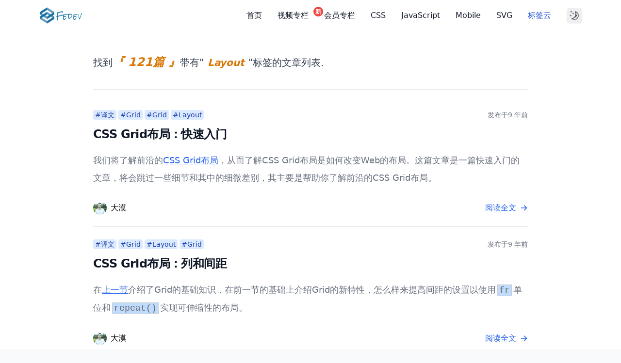

--- FILE ---
content_type: text/html
request_url: https://fedev.cn/tags/180?page=9
body_size: 7405
content:
<!DOCTYPE html><html lang="zh-cn" class="scroll-smooth"> <head><meta charset="UTF-8"><meta name="description" content="前端开发者学堂致力于分享最新的CSS、HTML5、JavaScript、Node.js、Vue、React和动画等前端技术，提供丰富教程资源，帮助你提升前端开发能力。无论初学者还是经验丰富的开发者，共同学习、进步和分享，打造优秀的前端学习平台。"><meta name="keywords" content="前端开发者学堂, 前端开发者, 前端开发者社区, 学堂, 动画，前端, 教程, CSS, HTML5, React, Vue, JavaScript, Sass, PostCSS, tailwind"><meta property="og:title" content="Layout"><meta property="og:description" content="前端开发者学堂致力于分享最新的CSS、HTML5、JavaScript、Node.js、Vue、React和动画等前端技术，提供丰富教程资源，帮助你提升前端开发能力。无论初学者还是经验丰富的开发者，共同学习、进步和分享，打造优秀的前端学习平台。"><meta name="viewport" content="width=device-width"><link rel="icon" type="image/svg+xml" href="/favicon.svg"><link rel="icon" type="image/png" sizes="192x192" href="/android-chrome-192x192.png"><link rel="apple-touch-icon" href="/apple-touch-icon.png"><link rel="canonical" href="https://fedev.cn"><link rel="sitemap" href="/sitemap/fedevcn_index.xml"><meta name="generator" content="Astro v5.16.6"><title>
      Layout - 前端开发者学堂 (fedev.cn) - 前端开发社区
    </title><meta name="astro-view-transitions-enabled" content="true"><meta name="astro-view-transitions-fallback" content="animate"><script type="module" src="/_astro/ClientRouter.astro_astro_type_script_index_0_lang.DAJUkfHi.js"></script><!-- Google tag (gtag.js) --><script async src="https://www.googletagmanager.com/gtag/js?id=G-4M824JS93W"></script><script>
      window.dataLayer = window.dataLayer || [];
      function gtag(){dataLayer.push(arguments);}
      gtag('js', new Date());

      gtag('config', 'G-4M824JS93W');
    </script><link rel="stylesheet" href="/_astro/_name_.TTX861zp.css">
<link rel="stylesheet" href="/_astro/_name_.B6N5QKIo.css"><script type="module" src="/_astro/page.DTPp-pk-.js"></script></head> <body class="bg-gray-50 dark:bg-gray-800 scrollbar scrollbar-w-3 scrollbar-thumb-rounded-[0.25rem] scrollbar-track-slate-200  scrollbar-thumb-gray-400 dark:scrollbar-track-gray-900 dark:scrollbar-thumb-gray-700">  <header class="bg-white border-gray-200 dark:bg-gray-900" data-astro-cid-rwfyzkre> <div class="max-w-6xl flex flex-wrap items-center justify-between mx-auto" data-astro-cid-rwfyzkre> <div class="relative flex w-full px-4 py-2 md:items-center" data-astro-cid-rwfyzkre> <a href="/" class="absolute py-1 text-xl font-semibold sm:static sm:text-2xl" data-astro-cid-rwfyzkre> <img src="https://cdn.fequan.com/static/img/fedev_logo.png" class="h-10" alt="前端开发者学堂 - fedev.cn" title="前端开发者学堂 -fedev.cn" data-astro-cid-rwfyzkre> </a> <nav id="nav-menu" class="flex w-full flex-col items-center sm:ml-2 sm:flex-row sm:justify-end sm:space-x-4 sm:py-0" data-astro-cid-rwfyzkre> <button class="hamburger-menu focus-outline self-end py-2 flex md:hidden text-gray-500 dark:text-gray-300" aria-label="Open Menu" aria-expanded="false" aria-controls="menu-items" data-astro-cid-rwfyzkre> <svg xmlns="http://www.w3.org/2000/svg" width="24" height="24" viewBox="0 0 24 24" fill="none" stroke="currentColor" stroke-width="1.5" stroke-linecap="round" stroke-linejoin="round" class="menu-icon" data-astro-cid-rwfyzkre> <line x1="7" y1="12" x2="21" y2="12" class="line" data-astro-cid-rwfyzkre></line> <line x1="3" y1="6" x2="21" y2="6" class="line" data-astro-cid-rwfyzkre></line> <line x1="12" y1="18" x2="21" y2="18" class="line" data-astro-cid-rwfyzkre></line> <line x1="18" y1="6" x2="6" y2="18" class="close" data-astro-cid-rwfyzkre></line> <line x1="6" y1="6" x2="18" y2="18" class="close" data-astro-cid-rwfyzkre></line> </svg> </button> <div id="menu-items" class="w-full md:w-auto hidden md:flex" data-astro-cid-rwfyzkre> <ul class="font-medium flex items-center flex-col p-4 md:p-0 mt-4 border border-gray-100 rounded-lg bg-gray-50 md:flex-row md:space-x-8 rtl:space-x-reverse md:mt-0 md:border-0 md:bg-white dark:bg-gray-800 md:dark:bg-gray-900 dark:border-gray-700" data-astro-cid-rwfyzkre> <li data-astro-cid-rwfyzkre> <a href="/" class="block w-full py-2 px-3 rounded md:bg-transparent md:p-0 md:text-gray-900 hover:bg-gray-200 md:hover:bg-transparent dark:text-white md:dark:hover:text-blue-500 dark:hover:bg-gray-700 dark:hover:text-white md:dark:hover:bg-transparent" data-astro-cid-rwfyzkre>首页</a> </li> <li data-astro-cid-rwfyzkre> <a href="/video/" class="relative block py-2 px-3 rounded md:bg-transparent md:p-0 md:text-gray-900 hover:bg-gray-200 md:hover:bg-transparent dark:text-white md:dark:hover:text-blue-500 dark:hover:bg-gray-700 dark:hover:text-white md:dark:hover:bg-transparent" data-astro-cid-rwfyzkre>视频专栏<div class="absolute inline-flex ml-2 items-center justify-center w-6 h-6 text-xs font-bold text-white bg-red-500 border-2 border-white rounded-full -top-0 -end-3 md:-top-2 md:-end-5 dark:border-gray-900" data-astro-cid-rwfyzkre>
新
</div></a> </li> <li data-astro-cid-rwfyzkre> <a href="/member/" class="block py-2 px-3 rounded md:bg-transparent md:p-0 md:text-gray-900 hover:bg-gray-200 md:hover:bg-transparent dark:text-white md:dark:hover:text-blue-500 dark:hover:bg-gray-700 dark:hover:text-white md:dark:hover:bg-transparent" data-astro-cid-rwfyzkre>会员专栏</a> </li> <li data-astro-cid-rwfyzkre> <a href="/css/" class="block py-2 px-3 rounded md:bg-transparent md:p-0 md:text-gray-900 hover:bg-gray-200 md:hover:bg-transparent dark:text-white md:dark:hover:text-blue-500 dark:hover:bg-gray-700 dark:hover:text-white md:dark:hover:bg-transparent" data-astro-cid-rwfyzkre>CSS</a> </li> <li data-astro-cid-rwfyzkre> <a href="/javascript/" class="block py-2 px-3 rounded md:bg-transparent md:p-0 md:text-gray-900 hover:bg-gray-200 md:hover:bg-transparent dark:text-white md:dark:hover:text-blue-500 dark:hover:bg-gray-700 dark:hover:text-white md:dark:hover:bg-transparent" data-astro-cid-rwfyzkre>JavaScript</a> </li> <li data-astro-cid-rwfyzkre> <a href="/mobile/" class="block py-2 px-3 rounded md:bg-transparent md:p-0 md:text-gray-900 hover:bg-gray-200 md:hover:bg-transparent dark:text-white md:dark:hover:text-blue-500 dark:hover:bg-gray-700 dark:hover:text-white md:dark:hover:bg-transparent" data-astro-cid-rwfyzkre>Mobile</a> </li> <li data-astro-cid-rwfyzkre> <a href="/svg/" class="block py-2 px-3 rounded md:bg-transparent md:p-0 md:text-gray-900 hover:bg-gray-200 md:hover:bg-transparent dark:text-white md:dark:hover:text-blue-500 dark:hover:bg-gray-700 dark:hover:text-white md:dark:hover:bg-transparent" data-astro-cid-rwfyzkre>SVG</a> </li> <li data-astro-cid-rwfyzkre> <a href="/tags/" class="block py-2 px-3 rounded md:bg-transparent md:p-0 text-white md:text-blue-700 bg-blue-700 md:bg-transparent md:dark:text-blue-500" data-astro-cid-rwfyzkre>标签云</a> </li> <li data-astro-cid-rwfyzkre> <button id="darkModebtn" aria-label="Dark mode toggle" class="rounded-md dark:bg-slate-800 bg-primary p-1.5 text-sm font-semibold text-gray-600 shadow-sm hover:bg-gray-300 dark:text-gray-300 dark:hover:bg-gray-500 focus-visible:outline focus-visible:outline-2 focus-visible:outline-offset-2 focus-visible:outline-indigo-600" data-astro-transition-persist="astro-hhzxnrnb-1"><svg viewBox="0 0 15 15" width="1.2em" height="1.2em" class="w-5 h-5 text-foreground"><path fill="currentColor" fill-rule="evenodd" d="M7.5 0a.5.5 0 0 1 .5.5v2a.5.5 0 0 1-1 0v-2a.5.5 0 0 1 .5-.5ZM2.197 2.197a.5.5 0 0 1 .707 0L4.318 3.61a.5.5 0 0 1-.707.707L2.197 2.904a.5.5 0 0 1 0-.707ZM.5 7a.5.5 0 0 0 0 1h2a.5.5 0 0 0 0-1h-2Zm1.697 5.803a.5.5 0 0 1 0-.707l1.414-1.414a.5.5 0 1 1 .707.707l-1.414 1.414a.5.5 0 0 1-.707 0ZM12.5 7a.5.5 0 0 0 0 1h2a.5.5 0 0 0 0-1h-2Zm-1.818-2.682a.5.5 0 0 1 0-.707l1.414-1.414a.5.5 0 1 1 .707.707L11.39 4.318a.5.5 0 0 1-.707 0ZM8 12.5a.5.5 0 0 0-1 0v2a.5.5 0 0 0 1 0v-2Zm2.682-1.818a.5.5 0 0 1 .707 0l1.414 1.414a.5.5 0 1 1-.707.707l-1.414-1.414a.5.5 0 0 1 0-.707ZM5.5 7.5a2 2 0 1 1 4 0a2 2 0 0 1-4 0Zm2-3a3 3 0 1 0 0 6a3 3 0 0 0 0-6Z" clip-rule="evenodd"></path></svg></button> <script type="module">const e=document.getElementById("darkModebtn");let a="";e?.addEventListener("click",()=>{a==="dark"?(a="",document.documentElement.classList.remove("dark")):(a="dark",document.documentElement.classList.add("dark")),t()});function d(){const l=new Date().getHours();a=l>=21||l<7?"dark":"",a==="dark"?document.documentElement.classList.add("dark"):document.documentElement.classList.remove("dark"),t()}window.addEventListener("load",d);function t(){e&&(a==="dark"?e.innerHTML="<svg viewBox='0 0 15 15' width='1.2em' height='1.2em' class='w-5 h-5 text-foreground'><path fill='currentColor' fill-rule='evenodd' d='M7.5 0a.5.5 0 0 1 .5.5v2a.5.5 0 0 1-1 0v-2a.5.5 0 0 1 .5-.5ZM2.197 2.197a.5.5 0 0 1 .707 0L4.318 3.61a.5.5 0 0 1-.707.707L2.197 2.904a.5.5 0 0 1 0-.707ZM.5 7a.5.5 0 0 0 0 1h2a.5.5 0 0 0 0-1h-2Zm1.697 5.803a.5.5 0 0 1 0-.707l1.414-1.414a.5.5 0 1 1 .707.707l-1.414 1.414a.5.5 0 0 1-.707 0ZM12.5 7a.5.5 0 0 0 0 1h2a.5.5 0 0 0 0-1h-2Zm-1.818-2.682a.5.5 0 0 1 0-.707l1.414-1.414a.5.5 0 1 1 .707.707L11.39 4.318a.5.5 0 0 1-.707 0ZM8 12.5a.5.5 0 0 0-1 0v2a.5.5 0 0 0 1 0v-2Zm2.682-1.818a.5.5 0 0 1 .707 0l1.414 1.414a.5.5 0 1 1-.707.707l-1.414-1.414a.5.5 0 0 1 0-.707ZM5.5 7.5a2 2 0 1 1 4 0a2 2 0 0 1-4 0Zm2-3a3 3 0 1 0 0 6a3 3 0 0 0 0-6Z' clip-rule='evenodd'></path></svg>":e.innerHTML="<svg viewBox='0 0 15 15' width='1.2em' height='1.2em' class='w-5 h-5 text-foreground'><path fill='currentColor' fill-rule='evenodd' d='M2.9.5a.4.4 0 0 0-.8 0v.6h-.6a.4.4 0 1 0 0 .8h.6v.6a.4.4 0 1 0 .8 0v-.6h.6a.4.4 0 0 0 0-.8h-.6V.5Zm3 3a.4.4 0 1 0-.8 0v.6h-.6a.4.4 0 1 0 0 .8h.6v.6a.4.4 0 1 0 .8 0v-.6h.6a.4.4 0 0 0 0-.8h-.6v-.6Zm-4 3a.4.4 0 1 0-.8 0v.6H.5a.4.4 0 1 0 0 .8h.6v.6a.4.4 0 0 0 .8 0v-.6h.6a.4.4 0 0 0 0-.8h-.6v-.6ZM8.544.982l-.298-.04c-.213-.024-.34.224-.217.4A6.57 6.57 0 0 1 9.203 5.1a6.602 6.602 0 0 1-6.243 6.59c-.214.012-.333.264-.183.417a6.8 6.8 0 0 0 .21.206l.072.066l.26.226l.188.148l.121.09l.187.131l.176.115c.12.076.244.149.37.217l.264.135l.26.12l.303.122l.244.086a6.568 6.568 0 0 0 1.103.26l.317.04l.267.02a6.6 6.6 0 0 0 6.943-7.328l-.037-.277a6.557 6.557 0 0 0-.384-1.415l-.113-.268l-.077-.166l-.074-.148a6.602 6.602 0 0 0-.546-.883l-.153-.2l-.199-.24l-.163-.18l-.12-.124l-.16-.158l-.223-.2l-.32-.26l-.245-.177l-.292-.19l-.321-.186l-.328-.165l-.113-.052l-.24-.101l-.276-.104l-.252-.082l-.325-.09l-.265-.06l-.292-.053Zm1.86 4.318a7.578 7.578 0 0 0-.572-2.894a5.601 5.601 0 1 1-4.748 10.146a7.61 7.61 0 0 0 3.66-2.51a.749.749 0 0 0 1.355-.442a.75.75 0 0 0-.584-.732c.062-.116.122-.235.178-.355A1.25 1.25 0 1 0 10.35 6.2c.034-.295.052-.595.052-.9Z' clip-rule='evenodd'></path></svg>")}</script> </li> </ul> </div> </nav> </div> </div> </header>  <script type="module">function n(){const e=document.querySelector(".hamburger-menu"),u=document.querySelector(".menu-icon"),a=document.querySelector("#menu-items");e?.addEventListener("click",()=>{const t=e.getAttribute("aria-expanded")==="true";u?.classList.toggle("is-active"),e.setAttribute("aria-expanded",t?"false":"true"),e.setAttribute("aria-label",t?"Open Menu":"Close Menu"),a?.classList.toggle("hidden")})}n();document.addEventListener("astro:after-swap",n);</script> <main class="p-6 bg-white lg:pb-16 dark:bg-gray-900"> <div class="w-full max-w-4xl mx-auto"> <div class="py-4 text-gray-700 dark:text-gray-400 dark:hover:text-white"> <h2 class="mt-2 text-xl">找到<b class="text-2xl text-amber-600 italic">『 121篇 』</b>带有"<b class="mx-2 text-amber-600 italic font-semibold">Layout</b>"标签的文章列表.</h2> <hr class="mt-10"> </div> <ul class="divide-y divide-gray-200 dark:divide-gray-700"> <article class="py-6"> <div class="flex items-center justify-between flex-wrap mb-3 text-gray-500"> <div> <a class="bg-blue-100 text-blue-800 text-sm font-medium mr-1 px-1 py-0.5 rounded dark:bg-blue-200 hover:bg-blue-200 dark:hover:bg-blue-300 dark:text-blue-800 mb-2" href="/tags/308">#译文</a><a class="bg-blue-100 text-blue-800 text-sm font-medium mr-1 px-1 py-0.5 rounded dark:bg-blue-200 hover:bg-blue-200 dark:hover:bg-blue-300 dark:text-blue-800 mb-2" href="/tags/356">#Grid</a><a class="bg-blue-100 text-blue-800 text-sm font-medium mr-1 px-1 py-0.5 rounded dark:bg-blue-200 hover:bg-blue-200 dark:hover:bg-blue-300 dark:text-blue-800 mb-2" href="/tags/355">#Grid</a><a class="bg-blue-100 text-blue-800 text-sm font-medium mr-1 px-1 py-0.5 rounded dark:bg-blue-200 hover:bg-blue-200 dark:hover:bg-blue-300 dark:text-blue-800 mb-2" href="/tags/180">#Layout</a> </div> <span class="text-sm">发布于<time datetime="articleList.created_at">9 年前</time></span> </div> <h2 class="mb-5 text-2xl font-bold tracking-tight text-gray-900 dark:text-white hover:underline"> <a href="/css3/css-grid-layout-quick-start-guide.html">CSS Grid布局：快速入门</a> </h2> <div class="node text-gray-500 font-light dark:text-gray-400 overflow-hidden"> <p>我们将了解前沿的<a href="https://www.w3.org/TR/css-grid-1/">CSS Grid布局</a>，从而了解CSS Grid布局是如何改变Web的布局。这篇文章是一篇快速入门的文章，将会跳过一些细节和其中的细微差别，其主要是帮助你了解前沿的CSS Grid布局。</p>
 </div> <div class="flex items-center justify-between"> <div class="flex items-center space-x-2">  <img class="w-7 h-7 rounded-full" src="https://res.fequan.com/upload_file/avatar_image/202404/100131_e26031.jpg" alt="大漠"> <span class="font-medium dark:text-white"> 大漠 </span>  </div> <a class="inline-flex items-center font-medium text-blue-600 hover:underline dark:text-blue-500" href="/post/2008/">
阅读全文
<svg class="w-4 h-4 ml-2" fill="currentColor" viewBox="0 0 20 20" xmlns="http://www.w3.org/2000/svg"><path fill-rule="evenodd" d="M10.293 3.293a1 1 0 011.414 0l6 6a1 1 0 010 1.414l-6 6a1 1 0 01-1.414-1.414L14.586 11H3a1 1 0 110-2h11.586l-4.293-4.293a1 1 0 010-1.414z" clip-rule="evenodd"></path></svg> </a> </div> </article><article class="py-6"> <div class="flex items-center justify-between flex-wrap mb-3 text-gray-500"> <div> <a class="bg-blue-100 text-blue-800 text-sm font-medium mr-1 px-1 py-0.5 rounded dark:bg-blue-200 hover:bg-blue-200 dark:hover:bg-blue-300 dark:text-blue-800 mb-2" href="/tags/308">#译文</a><a class="bg-blue-100 text-blue-800 text-sm font-medium mr-1 px-1 py-0.5 rounded dark:bg-blue-200 hover:bg-blue-200 dark:hover:bg-blue-300 dark:text-blue-800 mb-2" href="/tags/356">#Grid</a><a class="bg-blue-100 text-blue-800 text-sm font-medium mr-1 px-1 py-0.5 rounded dark:bg-blue-200 hover:bg-blue-200 dark:hover:bg-blue-300 dark:text-blue-800 mb-2" href="/tags/180">#Layout</a><a class="bg-blue-100 text-blue-800 text-sm font-medium mr-1 px-1 py-0.5 rounded dark:bg-blue-200 hover:bg-blue-200 dark:hover:bg-blue-300 dark:text-blue-800 mb-2" href="/tags/355">#Grid</a> </div> <span class="text-sm">发布于<time datetime="articleList.created_at">9 年前</time></span> </div> <h2 class="mb-5 text-2xl font-bold tracking-tight text-gray-900 dark:text-white hover:underline"> <a href="/css3/css-grid-layout-units-of-measurement-and-basic-keywords.html"> CSS Grid布局：列和间距</a> </h2> <div class="node text-gray-500 font-light dark:text-gray-400 overflow-hidden"> <p>在<a href="https://www.fedev.cn/css3/css-grid-layout-quick-start-guide.html">上一节</a>介绍了Grid的基础知识，在前一节的基础上介绍Grid的新特性，怎么样来提高间距的设置以使用<code>fr</code>单位和<code>repeat()</code>实现可伸缩性的布局。</p>
 </div> <div class="flex items-center justify-between"> <div class="flex items-center space-x-2">  <img class="w-7 h-7 rounded-full" src="https://res.fequan.com/upload_file/avatar_image/202404/100131_e26031.jpg" alt="大漠"> <span class="font-medium dark:text-white"> 大漠 </span>  </div> <a class="inline-flex items-center font-medium text-blue-600 hover:underline dark:text-blue-500" href="/post/2009/">
阅读全文
<svg class="w-4 h-4 ml-2" fill="currentColor" viewBox="0 0 20 20" xmlns="http://www.w3.org/2000/svg"><path fill-rule="evenodd" d="M10.293 3.293a1 1 0 011.414 0l6 6a1 1 0 010 1.414l-6 6a1 1 0 01-1.414-1.414L14.586 11H3a1 1 0 110-2h11.586l-4.293-4.293a1 1 0 010-1.414z" clip-rule="evenodd"></path></svg> </a> </div> </article><article class="py-6"> <div class="flex items-center justify-between flex-wrap mb-3 text-gray-500"> <div> <a class="bg-blue-100 text-blue-800 text-sm font-medium mr-1 px-1 py-0.5 rounded dark:bg-blue-200 hover:bg-blue-200 dark:hover:bg-blue-300 dark:text-blue-800 mb-2" href="/tags/308">#译文</a><a class="bg-blue-100 text-blue-800 text-sm font-medium mr-1 px-1 py-0.5 rounded dark:bg-blue-200 hover:bg-blue-200 dark:hover:bg-blue-300 dark:text-blue-800 mb-2" href="/tags/356">#Grid</a><a class="bg-blue-100 text-blue-800 text-sm font-medium mr-1 px-1 py-0.5 rounded dark:bg-blue-200 hover:bg-blue-200 dark:hover:bg-blue-300 dark:text-blue-800 mb-2" href="/tags/180">#Layout</a><a class="bg-blue-100 text-blue-800 text-sm font-medium mr-1 px-1 py-0.5 rounded dark:bg-blue-200 hover:bg-blue-200 dark:hover:bg-blue-300 dark:text-blue-800 mb-2" href="/tags/355">#Grid</a> </div> <span class="text-sm">发布于<time datetime="articleList.created_at">9 年前</time></span> </div> <h2 class="mb-5 text-2xl font-bold tracking-tight text-gray-900 dark:text-white hover:underline"> <a href="/css3/css-grid-layout-using-grid-areas.html"> CSS Grid布局：网格区域</a> </h2> <div class="node text-gray-500 font-light dark:text-gray-400 overflow-hidden"> <p>在<a href="https://www.fedev.cn/css3/css-grid-layout-units-of-measurement-and-basic-keywords.html">上一节</a>中，了解了CSS Grid布局中的列和间距，但没有提到网格区域。到目前为止，网格项目都是安置在独立的单元格内，但我们应该打破这样的局限，让网格项目可以超出单元格的界面，实现更多有用的布局。那这一节我们来看怎么实现。</p>
 </div> <div class="flex items-center justify-between"> <div class="flex items-center space-x-2">  <img class="w-7 h-7 rounded-full" src="https://res.fequan.com/upload_file/avatar_image/202404/100131_e26031.jpg" alt="大漠"> <span class="font-medium dark:text-white"> 大漠 </span>  </div> <a class="inline-flex items-center font-medium text-blue-600 hover:underline dark:text-blue-500" href="/post/2011/">
阅读全文
<svg class="w-4 h-4 ml-2" fill="currentColor" viewBox="0 0 20 20" xmlns="http://www.w3.org/2000/svg"><path fill-rule="evenodd" d="M10.293 3.293a1 1 0 011.414 0l6 6a1 1 0 010 1.414l-6 6a1 1 0 01-1.414-1.414L14.586 11H3a1 1 0 110-2h11.586l-4.293-4.293a1 1 0 010-1.414z" clip-rule="evenodd"></path></svg> </a> </div> </article><article class="py-6"> <div class="flex items-center justify-between flex-wrap mb-3 text-gray-500"> <div> <a class="bg-blue-100 text-blue-800 text-sm font-medium mr-1 px-1 py-0.5 rounded dark:bg-blue-200 hover:bg-blue-200 dark:hover:bg-blue-300 dark:text-blue-800 mb-2" href="/tags/356">#Grid</a><a class="bg-blue-100 text-blue-800 text-sm font-medium mr-1 px-1 py-0.5 rounded dark:bg-blue-200 hover:bg-blue-200 dark:hover:bg-blue-300 dark:text-blue-800 mb-2" href="/tags/180">#Layout</a><a class="bg-blue-100 text-blue-800 text-sm font-medium mr-1 px-1 py-0.5 rounded dark:bg-blue-200 hover:bg-blue-200 dark:hover:bg-blue-300 dark:text-blue-800 mb-2" href="/tags/355">#Grid</a><a class="bg-blue-100 text-blue-800 text-sm font-medium mr-1 px-1 py-0.5 rounded dark:bg-blue-200 hover:bg-blue-200 dark:hover:bg-blue-300 dark:text-blue-800 mb-2" href="/tags/686">#会员专栏</a> </div> <span class="text-sm">发布于<time datetime="articleList.created_at">9 年前</time></span> </div> <h2 class="mb-5 text-2xl font-bold tracking-tight text-gray-900 dark:text-white hover:underline"> <a href="/css3/css-grid-layout-terminology-part1.html">CSS Grid布局：图解网格布局中术语之一</a> </h2> <div class="node text-gray-500 font-light dark:text-gray-400 overflow-hidden"> <p>如果需要彻底的对CSS Grid布局有所了解，或者想更好的掌握它，那么必须先了解清楚其相关术语。因为CSS Grid布局中的术语较多，只有掌握了这些术语真正含义，后面才能更好的学习CSS Grid布局相关的特性。那么今天就来看看CSS Grid布局中的相关术语。</p>
 </div> <div class="flex items-center justify-between"> <div class="flex items-center space-x-2">  <img class="w-7 h-7 rounded-full" src="https://res.fequan.com/upload_file/avatar_image/202404/100131_e26031.jpg" alt="大漠"> <span class="font-medium dark:text-white"> 大漠 </span>  </div> <a class="inline-flex items-center font-medium text-blue-600 hover:underline dark:text-blue-500" href="/post/2012/">
阅读全文
<svg class="w-4 h-4 ml-2" fill="currentColor" viewBox="0 0 20 20" xmlns="http://www.w3.org/2000/svg"><path fill-rule="evenodd" d="M10.293 3.293a1 1 0 011.414 0l6 6a1 1 0 010 1.414l-6 6a1 1 0 01-1.414-1.414L14.586 11H3a1 1 0 110-2h11.586l-4.293-4.293a1 1 0 010-1.414z" clip-rule="evenodd"></path></svg> </a> </div> </article><article class="py-6"> <div class="flex items-center justify-between flex-wrap mb-3 text-gray-500"> <div> <a class="bg-blue-100 text-blue-800 text-sm font-medium mr-1 px-1 py-0.5 rounded dark:bg-blue-200 hover:bg-blue-200 dark:hover:bg-blue-300 dark:text-blue-800 mb-2" href="/tags/355">#Grid</a><a class="bg-blue-100 text-blue-800 text-sm font-medium mr-1 px-1 py-0.5 rounded dark:bg-blue-200 hover:bg-blue-200 dark:hover:bg-blue-300 dark:text-blue-800 mb-2" href="/tags/180">#Layout</a><a class="bg-blue-100 text-blue-800 text-sm font-medium mr-1 px-1 py-0.5 rounded dark:bg-blue-200 hover:bg-blue-200 dark:hover:bg-blue-300 dark:text-blue-800 mb-2" href="/tags/356">#Grid</a><a class="bg-blue-100 text-blue-800 text-sm font-medium mr-1 px-1 py-0.5 rounded dark:bg-blue-200 hover:bg-blue-200 dark:hover:bg-blue-300 dark:text-blue-800 mb-2" href="/tags/686">#会员专栏</a> </div> <span class="text-sm">发布于<time datetime="articleList.created_at">9 年前</time></span> </div> <h2 class="mb-5 text-2xl font-bold tracking-tight text-gray-900 dark:text-white hover:underline"> <a href="/css3/css-grid-layout-terminology-part2.html">CSS Grid布局：图解网格布局中术语二</a> </h2> <div class="node text-gray-500 font-light dark:text-gray-400 overflow-hidden"> <p>在<a href="https://www.fedev.cn/css3/css-grid-layout-terminology-part1.html">上一节中</a>，主要介绍了CSS Grid布局中网格线、网格布局属性、单元格合并等相关术语，在这篇文章中将继续介绍网络布局中的相关术语：网格区域，网格轨道和网格单元格。希望对大家对学习CSS Grid布局有所帮助。</p>
 </div> <div class="flex items-center justify-between"> <div class="flex items-center space-x-2">  <img class="w-7 h-7 rounded-full" src="https://res.fequan.com/upload_file/avatar_image/202404/100131_e26031.jpg" alt="大漠"> <span class="font-medium dark:text-white"> 大漠 </span>  </div> <a class="inline-flex items-center font-medium text-blue-600 hover:underline dark:text-blue-500" href="/post/2015/">
阅读全文
<svg class="w-4 h-4 ml-2" fill="currentColor" viewBox="0 0 20 20" xmlns="http://www.w3.org/2000/svg"><path fill-rule="evenodd" d="M10.293 3.293a1 1 0 011.414 0l6 6a1 1 0 010 1.414l-6 6a1 1 0 01-1.414-1.414L14.586 11H3a1 1 0 110-2h11.586l-4.293-4.293a1 1 0 010-1.414z" clip-rule="evenodd"></path></svg> </a> </div> </article><article class="py-6"> <div class="flex items-center justify-between flex-wrap mb-3 text-gray-500"> <div> <a class="bg-blue-100 text-blue-800 text-sm font-medium mr-1 px-1 py-0.5 rounded dark:bg-blue-200 hover:bg-blue-200 dark:hover:bg-blue-300 dark:text-blue-800 mb-2" href="/tags/356">#Grid</a><a class="bg-blue-100 text-blue-800 text-sm font-medium mr-1 px-1 py-0.5 rounded dark:bg-blue-200 hover:bg-blue-200 dark:hover:bg-blue-300 dark:text-blue-800 mb-2" href="/tags/355">#Grid</a><a class="bg-blue-100 text-blue-800 text-sm font-medium mr-1 px-1 py-0.5 rounded dark:bg-blue-200 hover:bg-blue-200 dark:hover:bg-blue-300 dark:text-blue-800 mb-2" href="/tags/180">#Layout</a><a class="bg-blue-100 text-blue-800 text-sm font-medium mr-1 px-1 py-0.5 rounded dark:bg-blue-200 hover:bg-blue-200 dark:hover:bg-blue-300 dark:text-blue-800 mb-2" href="/tags/686">#会员专栏</a> </div> <span class="text-sm">发布于<time datetime="articleList.created_at">9 年前</time></span> </div> <h2 class="mb-5 text-2xl font-bold tracking-tight text-gray-900 dark:text-white hover:underline"> <a href="/css3/css-grid-layout-terminology-part3.html">CSS Grid布局：图解网格布局中术语三</a> </h2> <div class="node text-gray-500 font-light dark:text-gray-400 overflow-hidden"> <p>经过网格<a href="https://www.fedev.cn/css3/css-grid-layout-terminology-part1.html">术语一</a>和<a href="https://www.fedev.cn/css3/css-grid-layout-terminology-part2.html">术语二</a>两篇文章，我们对CSS Grid布局中术语有一定的了解。除了这两篇文章提到的术语之外，还有其他相关的术语。这篇文章主要和大家一起来探讨网格。CSS Grid布局说的就是网格，那么网格就是其中最重要的术语之一。接下来，我们要说的就是网格相关的内容。</p>
 </div> <div class="flex items-center justify-between"> <div class="flex items-center space-x-2">  <img class="w-7 h-7 rounded-full" src="https://res.fequan.com/upload_file/avatar_image/202404/100131_e26031.jpg" alt="大漠"> <span class="font-medium dark:text-white"> 大漠 </span>  </div> <a class="inline-flex items-center font-medium text-blue-600 hover:underline dark:text-blue-500" href="/post/2016/">
阅读全文
<svg class="w-4 h-4 ml-2" fill="currentColor" viewBox="0 0 20 20" xmlns="http://www.w3.org/2000/svg"><path fill-rule="evenodd" d="M10.293 3.293a1 1 0 011.414 0l6 6a1 1 0 010 1.414l-6 6a1 1 0 01-1.414-1.414L14.586 11H3a1 1 0 110-2h11.586l-4.293-4.293a1 1 0 010-1.414z" clip-rule="evenodd"></path></svg> </a> </div> </article><article class="py-6"> <div class="flex items-center justify-between flex-wrap mb-3 text-gray-500"> <div> <a class="bg-blue-100 text-blue-800 text-sm font-medium mr-1 px-1 py-0.5 rounded dark:bg-blue-200 hover:bg-blue-200 dark:hover:bg-blue-300 dark:text-blue-800 mb-2" href="/tags/308">#译文</a><a class="bg-blue-100 text-blue-800 text-sm font-medium mr-1 px-1 py-0.5 rounded dark:bg-blue-200 hover:bg-blue-200 dark:hover:bg-blue-300 dark:text-blue-800 mb-2" href="/tags/356">#Grid</a><a class="bg-blue-100 text-blue-800 text-sm font-medium mr-1 px-1 py-0.5 rounded dark:bg-blue-200 hover:bg-blue-200 dark:hover:bg-blue-300 dark:text-blue-800 mb-2" href="/tags/355">#Grid</a><a class="bg-blue-100 text-blue-800 text-sm font-medium mr-1 px-1 py-0.5 rounded dark:bg-blue-200 hover:bg-blue-200 dark:hover:bg-blue-300 dark:text-blue-800 mb-2" href="/tags/180">#Layout</a> </div> <span class="text-sm">发布于<time datetime="articleList.created_at">9 年前</time></span> </div> <h2 class="mb-5 text-2xl font-bold tracking-tight text-gray-900 dark:text-white hover:underline"> <a href="/css3/css-grid-layout-going-responsive.html">CSS Grid布局：响应式布局</a> </h2> <div class="node text-gray-500 font-light dark:text-gray-400 overflow-hidden"> <p>在本系列的教程当中，你已经熟悉了CSS Grdi的语法，了解了页面布局的一些有效方法，也可以跟以前一些不良的习惯说再见了。在今天这篇文章中，我们将了解有关于CSS Grid布局中有关于响应式网页设计知识。</p>
 </div> <div class="flex items-center justify-between"> <div class="flex items-center space-x-2">  <img class="w-7 h-7 rounded-full" src="https://res.fequan.com/upload_file/avatar_image/202404/100131_e26031.jpg" alt="大漠"> <span class="font-medium dark:text-white"> 大漠 </span>  </div> <a class="inline-flex items-center font-medium text-blue-600 hover:underline dark:text-blue-500" href="/post/2018/">
阅读全文
<svg class="w-4 h-4 ml-2" fill="currentColor" viewBox="0 0 20 20" xmlns="http://www.w3.org/2000/svg"><path fill-rule="evenodd" d="M10.293 3.293a1 1 0 011.414 0l6 6a1 1 0 010 1.414l-6 6a1 1 0 01-1.414-1.414L14.586 11H3a1 1 0 110-2h11.586l-4.293-4.293a1 1 0 010-1.414z" clip-rule="evenodd"></path></svg> </a> </div> </article><article class="py-6"> <div class="flex items-center justify-between flex-wrap mb-3 text-gray-500"> <div> <a class="bg-blue-100 text-blue-800 text-sm font-medium mr-1 px-1 py-0.5 rounded dark:bg-blue-200 hover:bg-blue-200 dark:hover:bg-blue-300 dark:text-blue-800 mb-2" href="/tags/308">#译文</a><a class="bg-blue-100 text-blue-800 text-sm font-medium mr-1 px-1 py-0.5 rounded dark:bg-blue-200 hover:bg-blue-200 dark:hover:bg-blue-300 dark:text-blue-800 mb-2" href="/tags/356">#Grid</a><a class="bg-blue-100 text-blue-800 text-sm font-medium mr-1 px-1 py-0.5 rounded dark:bg-blue-200 hover:bg-blue-200 dark:hover:bg-blue-300 dark:text-blue-800 mb-2" href="/tags/355">#Grid</a><a class="bg-blue-100 text-blue-800 text-sm font-medium mr-1 px-1 py-0.5 rounded dark:bg-blue-200 hover:bg-blue-200 dark:hover:bg-blue-300 dark:text-blue-800 mb-2" href="/tags/157">#Flexbox</a><a class="bg-blue-100 text-blue-800 text-sm font-medium mr-1 px-1 py-0.5 rounded dark:bg-blue-200 hover:bg-blue-200 dark:hover:bg-blue-300 dark:text-blue-800 mb-2" href="/tags/180">#Layout</a> </div> <span class="text-sm">发布于<time datetime="articleList.created_at">9 年前</time></span> </div> <h2 class="mb-5 text-2xl font-bold tracking-tight text-gray-900 dark:text-white hover:underline"> <a href="/css3/solving-problems-with-css-grid-and-flexbox-the-card-ui.html">使用CSS Grid和Flexbox制作Card</a> </h2> <div class="node text-gray-500 font-light dark:text-gray-400 overflow-hidden"> <p>“Card”这样的UI组件在现在的Web中经常可见，但我们制作这方面的UI组件方式仍然受到一定的限制。直到现在，通过<a href="https://www.fedev.cn/blog/tags/355.html">CSS Grid</a>和<a href="https://www.fedev.cn/blog/tags/157.html">Flexbox</a>的组合，可以使卡整齐对齐，响应性更好，并适应其中的内容。接下来看看我们是如何制作的。</p>
 </div> <div class="flex items-center justify-between"> <div class="flex items-center space-x-2">  <img class="w-7 h-7 rounded-full" src="https://res.fequan.com/upload_file/avatar_image/202404/100131_e26031.jpg" alt="大漠"> <span class="font-medium dark:text-white"> 大漠 </span>  </div> <a class="inline-flex items-center font-medium text-blue-600 hover:underline dark:text-blue-500" href="/post/2029/">
阅读全文
<svg class="w-4 h-4 ml-2" fill="currentColor" viewBox="0 0 20 20" xmlns="http://www.w3.org/2000/svg"><path fill-rule="evenodd" d="M10.293 3.293a1 1 0 011.414 0l6 6a1 1 0 010 1.414l-6 6a1 1 0 01-1.414-1.414L14.586 11H3a1 1 0 110-2h11.586l-4.293-4.293a1 1 0 010-1.414z" clip-rule="evenodd"></path></svg> </a> </div> </article><article class="py-6"> <div class="flex items-center justify-between flex-wrap mb-3 text-gray-500"> <div> <a class="bg-blue-100 text-blue-800 text-sm font-medium mr-1 px-1 py-0.5 rounded dark:bg-blue-200 hover:bg-blue-200 dark:hover:bg-blue-300 dark:text-blue-800 mb-2" href="/tags/308">#译文</a><a class="bg-blue-100 text-blue-800 text-sm font-medium mr-1 px-1 py-0.5 rounded dark:bg-blue-200 hover:bg-blue-200 dark:hover:bg-blue-300 dark:text-blue-800 mb-2" href="/tags/356">#Grid</a><a class="bg-blue-100 text-blue-800 text-sm font-medium mr-1 px-1 py-0.5 rounded dark:bg-blue-200 hover:bg-blue-200 dark:hover:bg-blue-300 dark:text-blue-800 mb-2" href="/tags/355">#Grid</a><a class="bg-blue-100 text-blue-800 text-sm font-medium mr-1 px-1 py-0.5 rounded dark:bg-blue-200 hover:bg-blue-200 dark:hover:bg-blue-300 dark:text-blue-800 mb-2" href="/tags/180">#Layout</a> </div> <span class="text-sm">发布于<time datetime="articleList.created_at">9 年前</time></span> </div> <h2 class="mb-5 text-2xl font-bold tracking-tight text-gray-900 dark:text-white hover:underline"> <a href="/css3/will-flattening-html-css-grids.html">需要为CSS Grid使用扁平化HTML结构？</a> </h2> <div class="node text-gray-500 font-light dark:text-gray-400 overflow-hidden"> <p>昨天我在<a href="https://aneventapart.com/event/orlando-special-edition-2016">An Event Apart</a>上看了<a href="https://twitter.com/rachelandrew">@Rachel Andrew</a>分享的CSS Grid Layout。<a href="https://www.fedev.cn/css3/a-complete-guide-css-grid-layout.html">Grid</a>是CSS一个强大的特性，而且离到来的一天越来越近，它将是一个强大的Web布局模式。当然，那一天还没到，到目前没有<a href="http://caniuse.com/#feat=css-grid">稳定的浏览器支持</a>Grid规范。</p>
 </div> <div class="flex items-center justify-between"> <div class="flex items-center space-x-2">  <img class="w-7 h-7 rounded-full" src="https://res.fequan.com/upload_file/avatar_image/202404/100131_e26031.jpg" alt="大漠"> <span class="font-medium dark:text-white"> 大漠 </span>  </div> <a class="inline-flex items-center font-medium text-blue-600 hover:underline dark:text-blue-500" href="/post/2031/">
阅读全文
<svg class="w-4 h-4 ml-2" fill="currentColor" viewBox="0 0 20 20" xmlns="http://www.w3.org/2000/svg"><path fill-rule="evenodd" d="M10.293 3.293a1 1 0 011.414 0l6 6a1 1 0 010 1.414l-6 6a1 1 0 01-1.414-1.414L14.586 11H3a1 1 0 110-2h11.586l-4.293-4.293a1 1 0 010-1.414z" clip-rule="evenodd"></path></svg> </a> </div> </article><article class="py-6"> <div class="flex items-center justify-between flex-wrap mb-3 text-gray-500"> <div> <a class="bg-blue-100 text-blue-800 text-sm font-medium mr-1 px-1 py-0.5 rounded dark:bg-blue-200 hover:bg-blue-200 dark:hover:bg-blue-300 dark:text-blue-800 mb-2" href="/tags/356">#Grid</a><a class="bg-blue-100 text-blue-800 text-sm font-medium mr-1 px-1 py-0.5 rounded dark:bg-blue-200 hover:bg-blue-200 dark:hover:bg-blue-300 dark:text-blue-800 mb-2" href="/tags/355">#Grid</a><a class="bg-blue-100 text-blue-800 text-sm font-medium mr-1 px-1 py-0.5 rounded dark:bg-blue-200 hover:bg-blue-200 dark:hover:bg-blue-300 dark:text-blue-800 mb-2" href="/tags/180">#Layout</a><a class="bg-blue-100 text-blue-800 text-sm font-medium mr-1 px-1 py-0.5 rounded dark:bg-blue-200 hover:bg-blue-200 dark:hover:bg-blue-300 dark:text-blue-800 mb-2" href="/tags/601">#CSS自定义属性</a><a class="bg-blue-100 text-blue-800 text-sm font-medium mr-1 px-1 py-0.5 rounded dark:bg-blue-200 hover:bg-blue-200 dark:hover:bg-blue-300 dark:text-blue-800 mb-2" href="/tags/602">#CSS变量</a><a class="bg-blue-100 text-blue-800 text-sm font-medium mr-1 px-1 py-0.5 rounded dark:bg-blue-200 hover:bg-blue-200 dark:hover:bg-blue-300 dark:text-blue-800 mb-2" href="/tags/686">#会员专栏</a> </div> <span class="text-sm">发布于<time datetime="articleList.created_at">9 年前</time></span> </div> <h2 class="mb-5 text-2xl font-bold tracking-tight text-gray-900 dark:text-white hover:underline"> <a href="/css3/create-css-grid-system-with-css-variables.html">CSS变量创建网格系统</a> </h2> <div class="node text-gray-500 font-light dark:text-gray-400 overflow-hidden"> <p>今天要聊的网格系统不是<a href="https://www.fedev.cn/blog/tags/355.html">CSS Grid Layout</a>，而要聊的是类似<a href="https://www.fedev.cn/css/css-layout-with-960-grids">960gs</a>。到止前为止类似于960gs的网格系统成熟的系统有很多套了。</p>
 </div> <div class="flex items-center justify-between"> <div class="flex items-center space-x-2">  <img class="w-7 h-7 rounded-full" src="https://res.fequan.com/upload_file/avatar_image/202404/100131_e26031.jpg" alt="大漠"> <span class="font-medium dark:text-white"> 大漠 </span>  </div> <a class="inline-flex items-center font-medium text-blue-600 hover:underline dark:text-blue-500" href="/post/2033/">
阅读全文
<svg class="w-4 h-4 ml-2" fill="currentColor" viewBox="0 0 20 20" xmlns="http://www.w3.org/2000/svg"><path fill-rule="evenodd" d="M10.293 3.293a1 1 0 011.414 0l6 6a1 1 0 010 1.414l-6 6a1 1 0 01-1.414-1.414L14.586 11H3a1 1 0 110-2h11.586l-4.293-4.293a1 1 0 010-1.414z" clip-rule="evenodd"></path></svg> </a> </div> </article> </ul> </div> <div class="w-full max-w-4xl mx-auto"> <div class="flex justify-between mt-10"> <a href="/tags/180?page=8" class="inline-block bg-indigo-100 px-3 py-2 hover:bg-indigo-600 hover:text-white rounded-lg">
上一页
</a> <p class="dark:text-white"> <strong>9</strong><span class="mx-3">/</span>13 </p> <a href="/tags/180?page=10" class="inline-block bg-indigo-100 px-3 py-2 hover:bg-indigo-600 hover:text-white rounded-lg">
下一页
</a> </div> </div> </main>  <footer class="pb-8 lg:pb-10"> <div class="px-4 mx-auto max-w-8xl lg:px-4"> <hr class="border-gray-200 dark:border-gray-700"> <span class="block pt-6 font-normal text-center text-gray-600 dark:text-gray-400">&copy;<a href="https://fequan.com/" target="_blank">前端圈™</a> 2026. All Rights Reserved.<a class="block md:inline" href="https://beian.miit.gov.cn/" target="_blank">粤ICP备15067035号-8</a></span> </div> </footer> <script src="https://hm.baidu.com/h.js?0799affcf3d703ed518c3d0cf9597262" type="text/javascript"></script> </body> </html>

--- FILE ---
content_type: text/css; charset=utf-8
request_url: https://fedev.cn/_astro/_name_.B6N5QKIo.css
body_size: 1610
content:
.node h1,.node h2{margin:0 0 15px}.node h1 a,.node h2 a{display:block;font-size:30px;transition:color .3s ease}.node h1{position:relative}.node h1:before{content:"";position:absolute;left:-20px;top:0;bottom:0;width:5px;background-color:#008fb5}.node p{font-size:18px;line-height:2;margin-bottom:30px}.node p a{color:#2563eb;text-decoration:underline}.node p a:hover{text-decoration:none}.node p code{padding:1px 3px;margin:0 3px;background:#bfdbfe;color:#666;border:1px solid #ccc;font-family:Menlo,Monaco,Andale Mono,lucida console,Courier New,monospace}.node strong,.node b{font-weight:700}.node ul,.node ol{margin:10px 0 25px}.node li{line-height:1.8}.node li:before{content:"";width:6px;height:6px;display:inline-block;border:1px solid #404040;margin-right:10px;vertical-align:2px;border-radius:10px}.node li code{padding:1px 3px;margin:0 3px;background:#bfdbfe;color:#666;border:1px solid #ccc;font-family:Menlo,Monaco,Andale Mono,lucida console,Courier New,monospace}.node ul ul,.node ol ol{margin:0 0 0 30px}.node li li:before{border:1px solid #404040;background-color:#404040;border-radius:0}.node .more{text-align:right}.node .more .node_read_more{background-color:#008fb5;color:#fff;padding:5px 10px;line-height:18px;border-radius:3px;transition:all .28s ease-in}.node .more .node_read_more:hover{background-color:#00b7e9}@media screen and (max-width:320px){.node .more .node_read_more{display:block;padding:10px 20px;text-align:center}}.node svg,.node img{max-width:100%;height:auto}.node .body-content h2{font-size:1.6em;color:#00a3cf;font-weight:700;border-bottom:1px solid #ddd;padding-bottom:5px;margin-bottom:15px}.node .body-content h3{font-size:1.5em;color:#00b7e9;margin-bottom:15px}.node .body-content h4{font-size:1.4em;color:#00b7e9;margin-bottom:10px}.node .body-content h5,.node .body-content h6{font-size:1.3em;color:#00b7e9;margin-bottom:10px}.node .body-content img{border:1px solid;padding:2px;background:#eee;margin-left:auto;margin-right:auto;display:block;height:auto}.node .body-content .field-name-field-image,.node .body-content .field-name-field-source-image{margin-bottom:20px}.node blockquote{background:#ddd;padding:15px 20px;margin:0 0 25px;border-left:5px solid #00a3cf;background:#f6f6f6}.node blockquote p{margin-bottom:0}@media screen and (max-width:660px){.node p{word-wrap:break-word}}.node #node_footer{border-top:1px dashed #ccc;padding-top:20px;padding-bottom:20px;border-bottom:3px solid #00a3cf;margin-bottom:20px}.node .previous-next{font-size:14px;line-height:24px;margin-bottom:10px}.node .bdsharebuttonbox{padding-left:65px;position:relative}.node .alipay{border-bottom:3px solid #00a3cf;margin-bottom:20px;padding:20px;text-align:center}.node .alipay .title{display:inline-block;color:#f5693c;font-size:18px;margin-bottom:0;vertical-align:middle;border:3px double;padding:15px 0;border-width:3px 0;font-weight:700}.node .alipay .des{display:inline-block;vertical-align:middle}.node .blog-author{margin:20px 0;border-top:4px solid #ddd;border-bottom:1px solid #ddd;padding:15px 0;position:relative}.node .blog-author:before{content:"";width:120px;height:4px;background:#00a3cf;position:absolute;top:-4px}.node .blog-author .media-object{display:block;margin-right:15px;width:120px;height:120px;overflow:hidden;border-radius:60px;box-shadow:0 0 3px #0000004d}.node .blog-author .media-object img{background:none;padding:0;border:none;height:auto}.node .blog-author .media-body{overflow:hidden}.node .blog-author .media-heading{font-size:18px;margin:0;border-bottom:none;font-weight:700;color:#00a3cf}.node .blog-author .media-des{font-size:14px;line-height:24px}@media screen and (max-width:480px){.node .blog-author .media-object{float:none;margin-left:auto;margin-right:auto;margin-bottom:10px}}.node pre{margin:0 0 20px}pre{overflow:auto}code,kbd,pre,samp{font-family:monospace,monospace;font-size:1em}pre,pre code{display:block;padding:.5em;background:#002b36;color:#839496}pre .comment,pre .template_comment,pre .diff .header,pre .doctype,pre .pi,pre .lisp .string,pre .javadoc{color:#586e75;font-style:italic}pre .keyword,pre .winutils,pre .method,pre .addition,pre .css .tag,pre .request,pre .status,pre .nginx .title{color:#859900}pre .number,pre .command,pre .string,pre .tag .value,pre .phpdoc,pre .tex .formula,pre .regexp,pre .hexcolor{color:#2aa198}pre .title,pre .localvars,pre .chunk,pre .decorator,pre .built_in,pre .identifier,pre .vhdl .literal,pre .id{color:#268bd2}pre .attribute,pre .variable,pre .lisp .body,pre .smalltalk .number,pre .constant,pre .class .title,pre .parent,pre .haskell .type{color:#b58900}pre .preprocessor,pre .preprocessor .keyword,pre .shebang,pre .symbol,pre .symbol .string,pre .diff .change,pre .special,pre .attr_selector,pre .important,pre .subst,pre .cdata,pre .clojure .title{color:#cb4b16}pre .deletion{color:#dc322f}pre .tex .formula{background:#073642}
